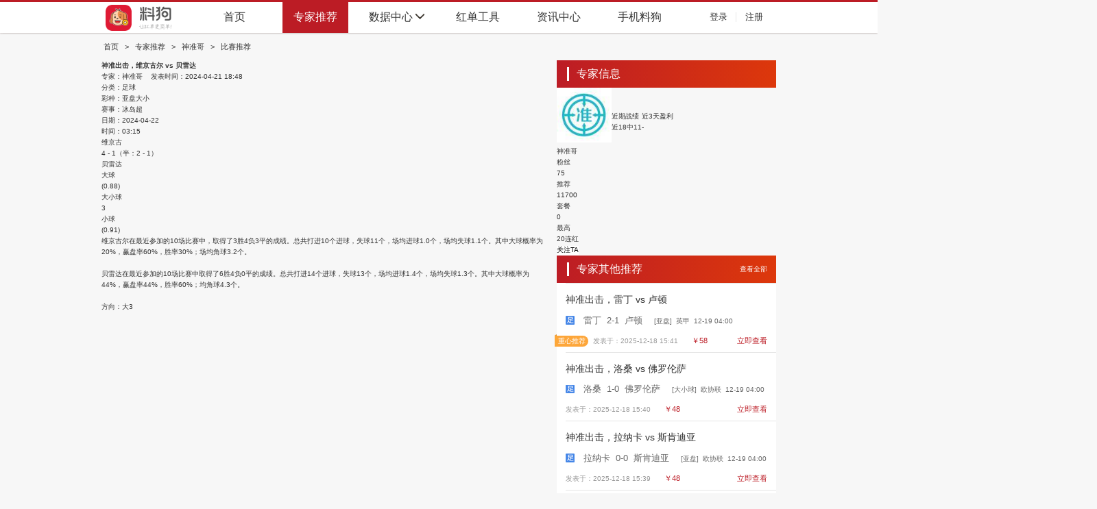

--- FILE ---
content_type: text/html; charset=UTF-8
request_url: https://vip.liaogou168.com/article_detail/20240421/493913.html
body_size: 4429
content:
<!DOCTYPE html>
<html>
<head>
    <meta charset="UTF-8">
    <title>神准出击，维京古尔 vs 贝雷达</title>
    <meta name="Keywords" content="神准哥,维京古,贝雷达,冰岛超">
    <meta name="Description" content="料狗专家【神准哥】，《神准出击，维京古尔 vs 贝雷达》。彩种：亚盘大小；赛事：冰岛超；日期：2024-04-22；时间：03:15；维京古vs贝雷达。">
    <meta http-equiv="X-UA-Compatible" content="edge" />
    <meta name="renderer" content="webkit|ie-stand|ie-comp">
    <meta name="baidu-site-verification" content="nEdUlBWvbw">
    <link rel="stylesheet" type="text/css" href="//static.liaogou168.com/css/jquery-ui.css">
    <link rel="stylesheet" type="text/css" href="//static.liaogou168.com/css/style.css">
        <link rel="stylesheet" type="text/css" href="//static.liaogou168.com/css/remList.css">
    <link rel="stylesheet" type="text/css" href="//static.liaogou168.com/css/recommend.css">
    <!--[if lte IE 8]>
    <link rel="stylesheet" type="text/css" href="//static.liaogou168.com/css/ie.css">
        <link rel="stylesheet" type="text/css" href="//static.liaogou168.com/css/ie/recommend.css">
    <![endif]-->
    <!--[if IE 9]>
    <style type="text/css">
        @media  screen and (max-width: 1400px){
            html{overflow-y: scroll; overflow-x: hidden;}
            body{overflow: hidden;}
            #Navigation > .inner,#Bottom > .inner, #Content > .inner, #Content.inner{-ms-transform: scale(0.8); -ms-transform-origin: center top;}
            #Path, .pop > *{-ms-transform: scale(0.8); -ms-transform-origin: center;}
            #Navigation, #Navigation > .inner{height: 44px;}
            #Bottom{position: relative;}
            #LeftFlagAD{margin-left: -575px;-ms-transform: scale(0.8); -ms-transform-origin: right top;}
            #RightFlagAD{margin-right: -575px;-ms-transform: scale(0.8); -ms-transform-origin: left top;}
        }
    </style>
        <![endif]-->
    <meta http-equiv="X-UA-Compatible" content="edge" />
    <meta name="renderer" content="webkit|ie-stand|ie-comp">
    <meta name="baidu-site-verification" content="nEdUlBWvbw">
    <link rel="Shortcut Icon" data-ng-href=//static.liaogou168.com/img/ico.ico href=//static.liaogou168.com/img/ico.ico>
</head>
<body>
    <div id="Navigation">
    <div class="inner">
        <a class="home" href="/"></a>
        <div class="user">
                                        
                <a onclick="showLogin()">登录</a><a href=https://vip.liaogou168.com/register>注册</a>
                    </div>
        <div class="tab">
            <a href="/index.html">首页</a>
            <a href="/recommends.html">专家推荐</a>
            <span href="/match/immediate.html">
                <a href="/match/immediate.html">数据中心<i></i></a>
                <ul>
                    <a href="/match/immediate.html">足球比分</a>
                    <a href="/basket/immediate.html">篮球比分</a>
                </ul>
            </span>
            <a href="/tool.html">红单工具</a>
            <a href="/news/index.html">资讯中心</a>
            <a href="/download.html">手机料狗</a>
        </div>
    </div>
</div>        <div id="Path">
                                                <a href="/">首页</a>
                                        &nbsp;&nbsp;>&nbsp;&nbsp;
                                                            <a href="/recommends.html">专家推荐</a>
                                        &nbsp;&nbsp;>&nbsp;&nbsp;
                                                            <a href="/merchant/detail/10095">神准哥</a>
                                        &nbsp;&nbsp;>&nbsp;&nbsp;
                                                            比赛推荐
                                    </div>
        
    <div id="Content" class="inner">
        <div class="right_part">
            <div id="Talent" class="default">
    <div class="title">
        <p>专家信息</p>
    </div>
    <table>
        <tr>
            <td></td>
            <td><a href="/merchant/detail/10095"><img src="https://img.liaogou168.com/images/lg_5c8351b8670bf.jpg/100px"><p class="name" type="football">神准哥</p></a></td>
                            <td><p class="ti">近期战绩</p><p class="con">近18中11</p></td>
                                        <td><p class="ti">近3天盈利</p><p class="con">-</p></td>
                    </tr>
    </table>
    <ul>
        <li><p class="tit">粉丝</p><p class="con">75</p></li>
        <li><p class="tit">推荐</p><p class="con">11700</p></li>
        <li><p class="tit">套餐</p><p class="con">0</li>
        <li><p class="tit">最高</p><p class="con">20连红</p></li>
    </ul>
    <button onclick="showLogin()" class="att">关注TA</button>
</div><a target="_blank" href="/my/qa.html" class="banner">
    <img src="//static.liaogou168.com/img/image_contact_new.png">
</a>        </div>
        <div class="left_part">
            <div id="Recommend"  result="win" >
                <div class="title">
                    <h2>
                                                神准出击，维京古尔 vs 贝雷达</h2>
                                        <p>专家：神准哥&nbsp;&nbsp;&nbsp;&nbsp;发表时间：2024-04-21 18:48</p>
                </div>
                <div class="push">
                    <div class="info">
                        <p>分类：足球</p>
                        <p>彩种：亚盘大小</p>
                                                <p>赛事：冰岛超</p>
                        <p>日期：2024-04-22</p>
                                                    <p>时间：03:15</p>
                                            </div>
                                            <div class="match">
                            <a class="team" target="_blank" href="/match_detail/20240422/2105004.html">
                                                                    <p class="host">维京古</p>
                                                                            <p class="score half">4 - 1<span>（半：2 - 1）</span></p>
                                                                        <p class="away">贝雷达</p>
                                                            </a>
                        <div class="rec">
        
            <label  value="1"   class="on"  for="rec_Win">
            <p>大球</p>
            <p class="profit">(0.88)</p>
        </label>
        <label   class="odd"  for="rec_Draw">
            <p>大小球</p>
                            <p class="profit">3</p>
                    </label>
        <label   for="rec_Lose">
            <p>小球</p>
            <p class="profit">(0.91)</p>
        </label>
        
    </div>                        <!--<div class="rec">
                                 
                                <input type="checkbox" name="rec" id="rec_Win"
                                        value="1"                          checked  disabled
                                >
                                <label for="rec_Win">
                                    <p>大球</p>
                                    <p class="profit">(0.88)</p>
                                </label>
                                <input type="checkbox" name="rec" id="rec_Draw" disabled>
                                <label for="rec_Draw" class="odd">
                                    <p>大小球</p>
                                                                <p class="profit">3</p>
                                                                    </label>
                                <input type="checkbox" name="rec" id="rec_Lose"
                                        value="0"                          disabled
                                >
                                <label for="rec_Lose">
                                    <p>小球</p>
                                    <p class="profit">(0.91)</p>
                                </label>
                                                                </div>-->
                        </div>
                                    </div>
                                    <div class="reason">
                        <p class="content">
                            维京古尔在最近参加的10场比赛中，取得了3胜4负3平的成绩。总共打进10个进球，失球11个，场均进球1.0个，场均失球1.1个。其中大球概率为20%，赢盘率60%，胜率30%；场均角球3.2个。<br/><br/>贝雷达在最近参加的10场比赛中取得了6胜4负0平的成绩。总共打进14个进球，失球13个，场均进球1.4个，场均失球1.3个。其中大球概率为44%，赢盘率44%，胜率60%；均角球4.3个。<br/><br/>方向：大3
                        </p>
                    </div>
                            </div>
            
            <div id="Same_Articles">
                                                                </div>
        </div>
        <div class="clear"></div>
    </div>
<div class="clear"></div>
<div id="Bottom">
    <div class="inner">


        
        <p class="company">广州广兰信息科技有限公司&nbsp;&nbsp;&nbsp;&nbsp;&nbsp;&nbsp;&nbsp;&nbsp;Copyright©2021&nbsp;liaogou168.com&nbsp;All&nbsp;Rights&nbsp;Reserved.</p>
        <div style="margin-right: -135px;text-align: center;">
            <a target="_blank" href="http://www.beian.gov.cn/portal/registerSystemInfo?recordcode=44010602009084" style="display:inline-block;text-decoration:none;height:20px;line-height:20px;"><img src="//static.liaogou168.com/img/gov.png" style="float:left;"/><p style="float:left;height:20px;line-height:20px;margin: 0px 0px 0px 5px; color:#939393;">粤公网安备 44010602009084号</p ></a >
        </div>
    </div>
</div>
<div class="pop" id="Login" style="display: none;">
    <form class="inbox" id="login_form" method="post" action="https://shop.liaogou168.com/cms/auth/login">
        <div class="title"><span>登录</span></div>
        <button type="button" class="close" onclick="document.getElementById('Login').style.display='none';"></button>
        <img class="logo" src="//static.liaogou168.com/img/icon_face.png">
        
        <input type="number" name="phone" placeholder="请输入您的手机号码">
        <input type="password" name="password" placeholder="请输入密码">
        <p class="forget"><a href="https://vip.liaogou168.com/forget">忘记密码</a></p>
        <button onclick="verifyForm(this);" class="login">立即登录</button>
        <a href="https://vip.liaogou168.com/register" class="registration">立即注册</a>
        <a href='https://open.weixin.qq.com/connect/qrconnect?appid=wx765f7c75348ae0e2&redirect_uri=https://shop.liaogou168.com/cms/auth/wxlogin&response_type=code&scope=snsapi_login#wechat_redirect'>
            <button class="wx" type="button">
                <img src="//static.liaogou168.com/img/icon_pay_wx.png">
                <p>微信登录</p>
            </button>
        </a>
    </form>
</div>
</body>
<script type="text/javascript" src="//static.liaogou168.com/js/pc/jquery.js"></script>
<script type="text/javascript" src="//static.liaogou168.com/js/pc/public.js"></script>
<script type="text/javascript" src="//static.liaogou168.com/js/pc/selectivizr.js"></script>

<!--[if lte IE 8]>
<script type="text/javascript" src="//static.liaogou168.com/js/pc/jquery_191.js"></script>
<script type="text/javascript">
    function LabelOnChnge (obj) {
        var Target = document.getElementById(obj.getAttribute('for'))
        setTimeout(function(){
            if(document.all){
                Target.fireEvent('onchange');
            }else{
                var evt = document.createEvent('HTMLEvents');
                evt.initEvent('change',true,true);
                Target.dispatchEvent(evt);
            }
        },1)
    }
    var Label = document.getElementsByTagName('label');
    for (var i = 0; i < Label.length; i++) {
        if (Label[i].getAttribute('for')) {
            Label[i].onclick = function () {
                LabelOnChnge(this);
            }
        }
    }
</script>
<![endif]-->
<script type="text/javascript" src="//static.liaogou168.com/js/sha1.js"></script>
<script type="text/javascript">
    (function () {
        var hm = document.createElement("script");
        hm.src = "https://hm.baidu.com/hm.js?5ff7263c5ad1c0d0a9c2cb7f5aeae0fe";
        var s = document.getElementsByTagName("script")[0];
        s.parentNode.insertBefore(hm, s);

        var bp = document.createElement('script');
        var curProtocol = window.location.protocol.split(':')[0];
        if (curProtocol === 'https') {
//            bp.src = 'https://zz.bdstatic.com/linksubmit/push.js';
        }
        else {
            bp.src = 'http://push.zhanzhang.baidu.com/push.js';
        }
        var s = document.getElementsByTagName("script")[0];
        s.parentNode.insertBefore(bp, s);
    })();

    function setCurr(index) {
        var dd = $('.tab');
        if (dd.length > 0 && dd[0].childElementCount > 0) {
            dd[0].children[index].className = "on";
        }
    }
    function logout() {
        if (confirm('是否确认退出登录？')) {
            location.href = '/auth/logout?target=https://vip.liaogou168.com';
        }
    }
    function showLogin() {
        $('#Login')[0].style.display = 'block';
    }

    function updateUserInfo() {
        $.ajax({
            url: '/userInfo',
            success:function (html) {
                if (html)
                    $($('div#Navigation div.user')[0]).html(html);
            }
        });
    }

    updateUserInfo();

    function changeButton(Obj) {
        var name = Obj.getAttribute('name');
        var buttons = $('button[name='+name+']');

        for (var i = 0; i < buttons.length; i++) {
            if (buttons[i] == Obj) {
                if (Obj.className.indexOf('on') == -1) {
                    if (buttons[i].className.length > 0) {
                        buttons[i].className += " on";
                    } else {
                        buttons[i].className = "on";
                    }
                }
            } else {
                var className = buttons[i].className.replace('on', '');
                className = className.replace(' ', '');
                if (className.length > 0) {
                    buttons[i].className = className;
                } else {
                    buttons[i].className = "";
                }
            }
        }
    }
    function verifyForm() {
        var form = $('#login_form')[0];
        if ($.trim(form.phone.value) === '' || $.trim(form.password.value) === '') {
            alert('手机号码或者密码不能为空');
            return false;
        }
        form.password.value = hex_sha1(form.password.value);
        form.submit();
    }
</script>
    <script type="text/javascript" src="//static.liaogou168.com/js/pc/pay.js"></script>
    <script type="text/javascript">
        setCurr(1);

        var lqb_code = GetQueryString('code');
        if (lqb_code.length > 0){
            setCookie('invitation_code',lqb_code);
        }

        function updateRight() {
            $.ajax({
                url:'https://vip.liaogou168.com/article/detail_right/493913',
                success:function (html) {
                    $($('div.right_part')[0]).html(html);
                }
            })
        }

        function updateButtom() {
            $.ajax({
                url:'https://vip.liaogou168.com/article/detail_buttom/493913',
                success:function (html) {
                    $($('div#Same_Articles')[0]).html(html);
                }
            })
        }

        updateButtom();
        updateRight();
    </script>
</body>
</html>

--- FILE ---
content_type: text/html; charset=UTF-8
request_url: https://vip.liaogou168.com/article/detail_right/493913
body_size: 1930
content:
<div id="Talent" class="default">
    <div class="title">
        <p>专家信息</p>
    </div>
    <table>
        <tr>
            <td></td>
            <td><a href="/merchant/detail/10095"><img src="https://img.liaogou168.com/images/lg_5c8351b8670bf.jpg/100px"><p class="name" type="football">神准哥</p></a></td>
                            <td><p class="ti">近期战绩</p><p class="con">近18中11</p></td>
                                        <td><p class="ti">近3天盈利</p><p class="con">-</p></td>
                    </tr>
    </table>
    <ul>
        <li><p class="tit">粉丝</p><p class="con">75</p></li>
        <li><p class="tit">推荐</p><p class="con">11700</p></li>
        <li><p class="tit">套餐</p><p class="con">0</li>
        <li><p class="tit">最高</p><p class="con">20连红</p></li>
    </ul>
    <button onclick="showLogin()" class="att">关注TA</button>
</div>    <div id="Match" class="default">
        <div class="title">
            <p>专家其他推荐</p>
            <a href="https://vip.liaogou168.com/merchant/detail/10095">查看全部</a>
        </div>
        <ul class="remlist">
                            <li class="remEv" type="football">
            <p class="tag surety">重心推荐</p>
        <p class="text"><a href="/article_detail/20251218/595268.html">神准出击，雷丁 vs 卢顿</a></p>
    <p class="match"><a href="/article_detail/20251218/595268.html">
                            雷丁&nbsp;&nbsp;2-1&nbsp;&nbsp;卢顿
                        <span>[亚盘]&nbsp;&nbsp;英甲&nbsp;&nbsp;12-19 04:00</span></a></p>
    <p class="time">发表于：2025-12-18 15:41<span class="price">￥58</span><a href="/article_detail/20251218/595268.html">立即查看</a></p>
</li>                            <li class="remEv" type="football">
        <p class="text"><a href="/article_detail/20251218/595267.html">神准出击，洛桑 vs 佛罗伦萨</a></p>
    <p class="match"><a href="/article_detail/20251218/595267.html">
                            洛桑&nbsp;&nbsp;1-0&nbsp;&nbsp;佛罗伦萨
                        <span>[大小球]&nbsp;&nbsp;欧协联&nbsp;&nbsp;12-19 04:00</span></a></p>
    <p class="time">发表于：2025-12-18 15:40<span class="price">￥48</span><a href="/article_detail/20251218/595267.html">立即查看</a></p>
</li>                            <li class="remEv" type="football">
        <p class="text"><a href="/article_detail/20251218/595266.html">神准出击，拉纳卡 vs 斯肯迪亚</a></p>
    <p class="match"><a href="/article_detail/20251218/595266.html">
                            拉纳卡&nbsp;&nbsp;0-0&nbsp;&nbsp;斯肯迪亚
                        <span>[亚盘]&nbsp;&nbsp;欧协联&nbsp;&nbsp;12-19 04:00</span></a></p>
    <p class="time">发表于：2025-12-18 15:39<span class="price">￥48</span><a href="/article_detail/20251218/595266.html">立即查看</a></p>
</li>                            <li class="remEv" type="football">
        <p class="text"><a href="/article_detail/20251218/595265.html">神准出击，布拉迪斯 vs 赫根</a></p>
    <p class="match"><a href="/article_detail/20251218/595265.html">
                            布拉迪斯&nbsp;&nbsp;0-0&nbsp;&nbsp;赫根
                        <span>[亚盘]&nbsp;&nbsp;欧协联&nbsp;&nbsp;12-19 04:00</span></a></p>
    <p class="time">发表于：2025-12-18 15:38<span class="price">￥48</span><a href="/article_detail/20251218/595265.html">立即查看</a></p>
</li>                            <li class="remEv" type="football">
        <p class="text"><a href="/article_detail/20251218/595264.html">神准出击，兹林尼 vs 维快速</a></p>
    <p class="match"><a href="/article_detail/20251218/595264.html">
                            兹林尼&nbsp;&nbsp;0-1&nbsp;&nbsp;维快速
                        <span>[大小球]&nbsp;&nbsp;欧协联&nbsp;&nbsp;12-19 04:00</span></a></p>
    <p class="time">发表于：2025-12-18 15:37<span class="price">￥48</span><a href="/article_detail/20251218/595264.html">立即查看</a></p>
</li>                            <li class="remEv" type="football">
        <p class="text"><a href="/article_detail/20251218/595263.html">神准出击，华沙军团 vs 红色小鬼</a></p>
    <p class="match"><a href="/article_detail/20251218/595263.html">
                            华沙军团&nbsp;&nbsp;2-0&nbsp;&nbsp;红色小鬼
                        <span>[大小球]&nbsp;&nbsp;欧协联&nbsp;&nbsp;12-19 04:00</span></a></p>
    <p class="time">发表于：2025-12-18 15:36<span class="price">￥48</span><a href="/article_detail/20251218/595263.html">立即查看</a></p>
</li>                            <li class="remEv" type="football">
        <p class="text"><a href="/article_detail/20251218/595262.html">神准出击，布斯巴达 vs 阿伯丁</a></p>
    <p class="match"><a href="/article_detail/20251218/595262.html">
                            布斯巴达&nbsp;&nbsp;2-0&nbsp;&nbsp;阿伯丁
                        <span>[大小球]&nbsp;&nbsp;欧协联&nbsp;&nbsp;12-19 04:00</span></a></p>
    <p class="time">发表于：2025-12-18 15:35<span class="price">￥48</span><a href="/article_detail/20251218/595262.html">立即查看</a></p>
</li>                            <li class="remEv" type="football">
            <p class="tag surety">重心推荐</p>
        <p class="text"><a href="/article_detail/20251118/590634.html">神准出击，加拿大 vs 委内瑞拉</a></p>
    <p class="match"><a href="/article_detail/20251118/590634.html">
                            加拿大&nbsp;&nbsp;VS&nbsp;&nbsp;委内瑞拉
                        <span>[亚盘]&nbsp;&nbsp;国际友谊&nbsp;&nbsp;11-18 20:00</span></a></p>
    <p class="time">发表于：2025-11-18 16:45<span class="price">￥58</span><a href="/article_detail/20251118/590634.html">立即查看</a></p>
</li>                    </ul>
    </div>
<a target="_blank" href="/my/qa.html" class="banner">
    <img src="//static.liaogou168.com/img/image_contact_new.png">
</a>

--- FILE ---
content_type: text/css
request_url: https://static.liaogou168.com/css/style.css
body_size: 5801
content:
@charset "utf-8";
/* CSS Document */
html, body, div, span, applet, object, iframe, h1, h2, h3, h4, h5, h6, p, blockquote, pre, a, abbr, acronym, address, big, cite, code, del, dfn, em, font, img, ins, kbd, q, s, samp, small, strike, strong, sub, sup, tt, var, dl, dt, dd, ol, ul, li, fieldset, form, label, legend, table, caption, tbody, tfoot, thead, tr, th, td ,button { margin: 0; padding: 0; border: 0; outline: 0; font-style: inherit; font-size: 100%; font-family: inherit; }
:focus { outline: 0; }
table { border-collapse: separate; border-spacing: 0; overflow: auto; table-layout: fixed;}
caption, th, td { font-weight: normal;}
a img, iframe { border: none; padding: 0px;}
ol, ul { list-style: none; }
input, textarea, select, button { font-size: 100%; box-shadow:none; margin: 0; padding: 0; line-height: normal;}
input:focus, textarea:focus{ border-color: rgba(222,32,55,0.5) !important;}
select { margin: 0; appearance:none; -moz-appearance:none; -webkit-appearance:none;}
select::-ms-expand { display: none; }
div{max-height: 999999px;}
ol { margin-left:2em; }
em{ font-style:normal; }
a{text-decoration:none; -webkit-tap-highlight-color: rgba(255,255,255,0);}
a,a:link,a:visited,a:active{ color: inherit; cursor: pointer; -webkit-tap-highlight-color:rgba(0,0,0,0);}
a:hover{color: #bc1c25 !important;}
button{ text-align: center; border: 0px; background: #fff; cursor: pointer; -webkit-tap-highlight-color:rgba(0,0,0,0);}
input:-webkit-autofill { background-color: none; } 
input::-webkit-outer-spin-button,input::-webkit-inner-spin-button{ -webkit-appearance: none !important; margin: 0; }
input[type="number"]{-moz-appearance:textfield;}
label{cursor: pointer;}

/*body高度适配*/
body{ background: #f7f7f7; color: #333; font-weight: normal;
	  font: 12px/20px 'PingFang','PingFangSC-Regular','苹方',Tahoma, Helvetica, Arial,'微软雅黑',sans-serif;
	  -webkit-text-size-adjust: none;}

/*基础样式*/
.hidden{visibility: hidden;}
.clear{clear: both;}

.inner{
	width: 1230px;
	margin: 0 auto;
}

.left_part{
	width: 810px;
}
.right_part{
	width: 400px;
	margin-left: 20px;
	float: right;
}

.default{
	position: relative;
}
.default .title{
	height: 40px;
	border-bottom: 2px solid #0a55a7;
	background: #f7f7f7;
	position: relative;
}
.right_part .default .title{
	height: 50px;
	border-bottom: none;
	background: #bc1c25;
	background-image: linear-gradient(-85deg, #dd380b 0%, #bc1c25 100%);
}
.default .title p{
	height: 40px;
	font-size: 20px; line-height: 40px; text-align: center; color: #bc1c25;
	position: relative;
	float: left;
}
.right_part .default .title p{
	height: 50px;
	padding-left: 36px;
	line-height: 50px; color: #fff;
}
.default .title p:before{
	height: 4px;
	background: #bc1c25;
	position: absolute; bottom: -2px; left: 0; right: 0;
	content: '';
}
.right_part .default .title p:before{
	height: 26px; width: 4px;
	margin-bottom: -13px;
	background: #fff;
	position: absolute; bottom: 50%; left: 19px;
	content: '';
}
.default .title a{
	margin-right: 16px;
	font-size: 12px; line-height: 34px; color: #999;
	float: right;
}
.right_part .default .title a{
	line-height: 50px;
	color: #fff;
}
.right_part .default .title a:hover{
	color: #fff !important;
}

/*无内容*/
.noList{
	padding: 160px 0 40px;
	background: url(../img/bg_nolist.png) no-repeat center 40px #fff !important; background-size: 120px !important;
	font-size: 16px; line-height: 24px; text-align: center; color: #999;
	display: none;
}
.noList:first-child,
.title + .noList{
	display: block;
}

/*顶部导航栏*/
#Navigation{
	/*height: 70px;*/
	/*border-bottom: 1px solid #e6e6e6;*/ border-top: 4px solid #bc1c25;
	background: #fff;
	box-shadow: 0px 3px 2px 0px rgba(41, 14, 4, 0.16);
	position: relative; z-index: 10;
}
#Navigation .inner{
	height: 56px; width: 1040px;
	padding-left: 175px;
	position: relative;
}
#Navigation .tab > a,
#Navigation .tab > span,
#Navigation .tab > span a{
	height: 56px; width: 120px;
	font-size: 20px; line-height: 56px; text-align: center; color: #333;
	position: relative; z-index: 10;
	display: inline-block;
}
#Navigation .tab > a ~ a,
#Navigation .tab > a ~ span{
	margin-left: 24px;
}
#Navigation .tab a.on,
#Navigation .tab span.on,
#Navigation .tab span.on > a,
#Navigation .tab a:hover{
	background: #bc1c25;
	color: #fff !important;
}
#Navigation .tab i{
	width: 16px; height: 16px;
	margin-left: 6px;
	background: url(../img/icon_nav_down_black.png) no-repeat center; background-size: 16px;
	display: inline-block;
}
#Navigation .tab span.on i,
#Navigation .tab span a:hover i{
	background: url(../img/icon_nav_down_white.png) no-repeat center; background-size: 16px;
}
#Navigation .tab ul{
	width: 140px;
	background: rgba(255,255,255,0);
	padding-top: 16px; margin-left: -70px;
	position: absolute; top: 56px; left: 50%;
	display: none;
}
#Navigation .tab ul:before{
	width: 20px; height: 20px;
	margin-left: -12px;
	border: 1px solid #e6e6e6;
	background: #fff;
	position: absolute; top: 12px; left: 50%;
	transform: rotate(45deg); -ms-transform: rotate(45deg); -webkit-transform: rotate(45deg); -o-transform: rotate(45deg); -moz-transform: rotate(45deg);
	content: '';
}
#Navigation .tab span:hover ul{
	display: block;
}
#Navigation .tab ul a{
	height: 40px; width: 140px;
	background: #fff;
	border-left: 1px solid #e6e6e6; border-right: 1px solid #e6e6e6;
	font-size: 16px; line-height: 40px; text-align: center;
	display: block;
}
#Navigation .tab ul a + a{
	border-top: 1px solid #e6e6e6;
}
#Navigation .tab ul a:first-child{
	border-radius: 8px 8px 0 0; border-top: 1px solid #e6e6e6;
}
#Navigation .tab ul a:last-child{
	border-radius: 0 0 8px 8px; border-bottom: 1px solid #e6e6e6;
}
#Navigation a.home{
	width: 140px; height: 56px;
	background: url(../img/icon_logo.png) no-repeat left center; background-size: 120px;
	position: absolute; top: 0; left: 0;
}
#Navigation .user{
	height: 18px; min-width: 150px;
	padding: 19px 0;
	font-size: 16px; line-height: 18px; text-align: right;
	position: absolute; right: 0; top: 0;
}
#Navigation .user a{
	padding: 0 16px;
	display: inline-block;
}
#Navigation .user a + a{
	border-left: 1px solid #e6e6e6;
}
#Navigation .user a[href*=registration]{
	color: #bc1c25;
}
#Navigation .user > a[href*=my]{
	padding-right: 20px; margin: -19px 0;
	background: url(../img/icon_qa_open.png) no-repeat right 5px center; background-size: 8px;
	line-height: 56px;
}
#Navigation .user div.my{
	width: 220px;
	padding: 10px 10px 44px 16px;
	border: 1px solid #e6e6e6; border-top: none;
	background: #fff;
	position: absolute; top: 56px; right: 0; z-index: 10;
	display: none;
}
#Navigation .user a[href*=my]:hover + div.my,
#Navigation .user div.my:hover{
	display: block;
}
#Navigation .user div.my .face{
	padding-left: 0;
	float: left;
}
#Navigation .user div.my .face img{
	width: 60px; height: 60px;
	border-radius: 50%;
}
#Navigation .user div.my p{
	font-size: 13px; line-height: 26px; text-align: left; color: #666;
}
#Navigation .user div.my p.money{
	padding-top: 4px;
}
#Navigation .user div.my p b{
	padding-right: 2px;
	color: #bc1c25;
}
#Navigation .user div.my button{
	width: 110px; height: 20px;
	background: #fff;
	font-size: 12px; color: #666;
	position: absolute; bottom: 8px;
}
#Navigation .user div.my button:hover{
	color: #bc1c25;
}
#Navigation .user div.my button.gomy{
	left: 10px;
}
#Navigation .user div.my button.logout{
	border-left: 1px solid #e6e6e6;
	right: 10px;
}

/*路径*/
#Path{
	height: 18px; width: 1226px;
	padding: 16px 0 0 4px; margin: 0 auto;
	font-size: 14px; line-height: 18px;
}

/*底部*/
#Bottom{
	/*height: 212px;*/
	background: url(../img/image_bg_footPage.jpg) no-repeat center top #373838; background-size: cover;
	position: relative; z-index: 1;
}
#Bottom .inner{
	width: 610px;
	margin: 0 auto; padding: 30px 135px 0 25px;
	position: relative; z-index: 1;
}
#Bottom a.down{
	margin-bottom: 20px;
	font-size: 14px; line-height: 20px; color: #b3b3b3 !important;
	display: block;
}
#Bottom .friendship{
	padding-bottom: 22px;
	font-size: 14px; line-height: 20px; color: #7f7f80;	
}
#Bottom .friendship table{
	margin: 14px 0 0 30px;
}
#Bottom .friendship table td{
	height: 30px;
	padding: 0 36px;
	border-left: 1px solid #434343;
}
#Bottom .friendship table td:first-child{
	border-left: none;
}
#Bottom .friendship a{
	height: 20px;
	font-size: 14px; line-height: 20px; color: #7f7f80 !important;
	display: block;
	overflow: hidden;
}
#Bottom .statement{
	padding-bottom: 20px;
	font-size: 12px; line-height: 16px; color: #7f7f80;
}
#Bottom .company{
	padding: 16px 0; margin-right: -135px;
	border-top: 1px solid #4d4c4c;
	font-size: 12px; line-height: 20px; text-align: center; color: #7f7f80;
}
#Bottom .company a{
	padding-left: 36px;
	background: url(../img/icon_bottom_phone.png) no-repeat 12px center; background-size: 10px;
	color: #b2b2b2;
}
#Bottom .company a:hover{
	color: #b2b2b2 !important;	
}
#Bottom .qr{
	width: 115px;
	font-size: 12px; line-height: 40px; text-align: center; color: #7f7f80;
	position: absolute; top: 56px; right: 0;
}
#Bottom .qr img{
	width: 115px; height: 115px;
}


/*内容区域*/
#Content{
	min-height: 700px;
	padding: 16px 0;
}

/*翻页*/
#Page{
	height: 34px;
	padding: 12px 0 40px;
	text-align: center;
	overflow: hidden;
}
#Page a{
	height: 32px; width: 32px;
	border: 1px solid #e6e6e6; border-radius: 4px;
	background: #fff;
	font-size: 14px; line-height: 32px; text-align: center; color: #5c5c6a;
	display: inline-block;
}
#Page a + a{
	margin-left: 16px;
}
#Page a.up, #Page a.down{
	width: 72px;
}
#Page a.on, #Page a:hover{
	border-color: #bc1c25;
	background: #bc1c25;
	color: #fff !important;
}




/*状态遮罩 z-index在600*/
#Alert{
	background: rgba(0,0,0,0.1);
	text-align: center;
	position: fixed; top: 0; left: 0; right: 0; bottom: 0; z-index: 600;
}
#Alert[status=error]{
	background: rgba(0,0,0,0);
}
#Alert .inBox{
	background: #fff;
	position: absolute; top: 0; left: 0; right: 0; bottom: 0;
}
#Alert > .loading, #Alert > .success{
	width: 220px; height: 36px;
	padding: 114px 20px 26px; margin: -88px 0 0 -130px;
	border-radius: 4px;
	background: #fff;
	font-size: 18px; line-height: 36px; text-align: center; color: #2B3D45;
	position: absolute; top: 50%; left: 50%;
	visibility: hidden;
	opacity: 0; filter:Alpha(opacity=0);
	-ms-transform: scale(1.1); -webkit-transform: scale(1.1); -o-transform: scale(1.1); -moz-transform: scale(1.1); transform: scale(1.1);
	-moz-transition: all 0.3s; -webkit-transition: all 0.3s; -o-transition: all 0.3s; transition: all 0.3s;
}
#Alert > .error{
	max-width: 400px; min-width: 100px;
	padding: 18px 30px; margin: 30% auto 0;
	background: rgba(0,0,0,0.8);
	border-radius: 4px;
	font-size: 18px; line-height: 32px; text-align: center; color: #fff;
	visibility: hidden;
	opacity: 0; filter:Alpha(opacity=0);
	display: inline-block;
	-ms-transform: scale(1.1); -webkit-transform: scale(1.1); -o-transform: scale(1.1); -moz-transform: scale(1.1); transform: scale(1.1);
	-moz-transition: all 0.3s; -webkit-transition: all 0.3s; -o-transition: all 0.3s; transition: all 0.3s;
}
#Alert.hidden > .loading, #Alert.hidden > .success, #Alert.hidden > .error{
	-ms-transform: scale(1.1) !important; -webkit-transform: scale(1.1) !important; -o-transform: scale(1.1) !important; -moz-transform: scale(1.1) !important; transform: scale(1.1) !important;
	opacity: 0 !important; filter:Alpha(opacity=0) !important;
}
#Alert > .loading:before, #Alert > .success:before{
	width: 64px; height: 64px;
	margin-left: -32px;
	position: absolute; top: 30px; left: 50%;
	content: '';
}
#Alert[status=loading] > .loading, #Alert[status=success] > .success, #Alert[status=error] > .error{
	visibility: inherit;
	opacity: 1; filter:Alpha(opacity=100);
	-ms-transform: scale(1); -webkit-transform: scale(1); -o-transform: scale(1); -moz-transform: scale(1); transform: scale(1);
}
#Alert > .loading:before{
	background: url(../img/icon_loading_ring.png) no-repeat center; background-size: 64px;
	-moz-animation: loading 0.5s linear infinite; -webkit-animation: loading 0.5s linear infinite; -o-animation: loading 0.5s linear infinite; animation: loading 0.5s linear infinite;
}
#Alert > .success:before{
	background: url(../img/icon_loading_draw.png) no-repeat center; background-size: 64px;
	-ms-transform: rotate(-45deg); -webkit-transform: rotate(-45deg); -o-transform: rotate(-45deg); -moz-transform: rotate(-45deg); transform: rotate(-45deg);
	-moz-transition: all 0.3s; -webkit-transition: all 0.3s; -o-transition: all 0.3s; transition: all 0.3s;
}
#Alert[status=success] > .success:before{
	-ms-transform: rotate(0deg); -webkit-transform: rotate(0deg); -o-transform: rotate(0deg); -moz-transform: rotate(0deg); transform: rotate(0deg);
}
@keyframes loading{
	from {-ms-transform: rotate(0deg); -webkit-transform: rotate(0deg); -o-transform: rotate(0deg); -moz-transform: rotate(0deg); transform: rotate(0deg);}
	to {-ms-transform: rotate(360deg); -webkit-transform: rotate(360deg); -o-transform: rotate(360deg); -moz-transform: rotate(360deg); transform: rotate(360deg);}
}

/*弹框*/
.pop{
	background: rgba(40,0,0,0.2);
	position: fixed; top: 0; left: 0; right: 0; bottom: 0; z-index: 400;
}
.pop button.close{
	width: 24px; height: 24px;
	border-radius: 50%;
	background: url(../img/icon_close_btn.png) no-repeat center #d8d8d8; background-size: 12px;
	position: absolute; top: 20px; right: 20px;
}

/*支付弹框*/
#Paybox .default{
	width: 480px; height: 680px;
	margin: -340px 0 0 -240px;
	border-radius: 20px;
	background: #fff;
	position: absolute; top: 50%; left: 50%;
	overflow: hidden;
}
#Paybox .title{
	padding: 16px 0 0 40px;
	background: #fff;
	border-bottom: none;
}
#Paybox .title p{
	font-size: 18px; color: #333;
}
#Paybox button.close{
	position: absolute; top: 20px; right: 20px;
}
#Paybox .info{
	text-align: center;
	position: relative;
}
#Paybox .info img{
	width: 80px; height: 80px;
	margin: 4px auto 10px;
	border-radius: 50%;
	display: block;
}
#Paybox .info p.name{
	font-size: 18px; line-height: 38px;
}
#Paybox .info p.talent{
	font-size: 14px; line-height: 30px; color: #999;
}
#Paybox .info p.talent span{
	padding: 0 4px;
	color: #bc1c25;
}
#Paybox p.warm{
	padding: 12px 60px 10px;
	border-bottom: 1px solid #e6e6e6;
	font-size: 12px; line-height: 18px; color: #999;
	position: relative;
}
#Paybox p.warm:before{
	height: 18px;
	position: absolute; left: 40px; top: 12px;
	content: '>';
}
#Paybox p.warm:after{
	height: 18px;
	position: absolute; right: 40px; top: 12px;
	content: '<';
}
#Paybox p.warm span{
	padding: 0 4px;
	color: #bc1c25;
}
#Paybox ul.payType{
	padding-left: 44px;
}
#Paybox ul.payType li{
	height: 90px;
	padding-left: 62px;
	border-bottom: 1px solid #e6e6e6;
	font-size: 14px; line-height: 90px;
	position: relative;
}
#Paybox ul.payType li.wallet{
	background: url(../img/icon_pay_wallet.png) no-repeat left center; background-size: 42px;
}
#Paybox ul.payType li.wx{
	background: url(../img/icon_pay_wx.png) no-repeat left center; background-size: 42px;
}
#Paybox ul.payType li.ali{
	background: url(../img/icon_pay_ali.png) no-repeat left center; background-size: 42px;
}
#Paybox ul.payType li span{
	padding: 0 4px;
	color: #999;
}
#Paybox ul.payType li button{
	width: 34px; height: 34px;
	margin-top: -17px;
	background: url(../img/icon_pay_choose.png) no-repeat center; background-size: 30px;
	position: absolute; top: 50%; right: 44px; z-index: 1;
}
#Paybox ul.payType li button.on{
	background: url(../img/icon_pay_choosed.png) no-repeat center; background-size: 30px;
}
#Paybox ul.payType li a.recharge{
	height: 30px; width: 70px;
    margin-top: -16px;
    border-radius: 4px; border: 1px solid #bc1c25;
    background: #fff;
    font-size: 14px; line-height: 30px; text-align: center; color: #bc1c25;
    position: absolute; top: 50%; right: 40px; z-index: 2;
}
#Paybox ul.payType li a.recharge:hover{
	background: #bc1c25;
	color: #fff !important;
}
#Paybox div.coupon{
	height: 50px;
	padding: 0 44px 20px;
	font-size: 14px; line-height: 50px;
	position: relative;
}
#Paybox div.coupon:before{
	color: #999;
	content: '推荐使用代金券：';
}
#Paybox div.coupon button{
	width: 22px; height: 22px;
	margin: 14px 0 0 16px;
	border-radius: 50%; border: 1px solid #e6e6e6;
	position: absolute;
}
#Paybox div.coupon button.on{
	background: url(../img/icon_pay_choosed.png) no-repeat center; background-size: 24px;
}
#Paybox div.coupon button.coupon{
	height: 20px; width: auto;
	margin-top: 15px;
	border: none; border-radius: 0;
	font-size: 14px; color: #999; text-decoration: underline;
	position: inherit;
	float: right;
}
#Paybox.coupon div.coupon button.coupon{
	color: #bc1c25;
}
#Paybox button.pay{
	height: 40px; width: 330px;
	margin-left: -165px;
	border-radius: 4px;
	background: #bc1c25;
	font-size: 16px; color: #fff;
	position: absolute; bottom: 30px; left: 50%;
}
#Paybox.coupon .default{
	margin-left: -435px; padding-right: 390px;
}
#Paybox.coupon .title{
	margin-right: -390px;
}

/*优惠券*/
#Paybox ul.couponList{
	width: 370px;
	padding: 20px 0 0;
	border-left: 1px solid #e6e6e6;
	position: absolute; top: 51px; right: 0; bottom: 90px;
	overflow-x: hidden; overflow-y: auto;
	display: none;
}
#Paybox.coupon ul.couponList{
	display: block;
}
#Paybox ul.couponList li{
	height: 86px;
	margin: 0 20px 20px; padding-left: 86px;
	position: relative;
}
#Paybox ul.couponList li:before{
	height: 6px;
	background: #fff;
	position: absolute; top: -6px; left: 0; right: 0; z-index: 3;
	content: '';
}
#Paybox ul.couponList li:after{
	height: 6px;
	background: #fff;
	position: absolute; bottom: -6px; left: 0; right: 0; z-index: 3;
	content: '';
}
#Paybox ul.couponList li .money{
	width: 86px;
	border-radius: 4px 0 0 4px;
	background: #F34D62;
	overflow: hidden;
	position: absolute; top: 0; bottom: 0; left: 0;
}
#Paybox ul.couponList li .money:before{
	height: 12px; width: 12px;
	border-radius: 50%;
	background: #fff;
	position: absolute; top: -6px; right: -6px; z-index: 2;
	content: '';
}
#Paybox ul.couponList li .money:after{
	height: 12px; width: 12px;
	border-radius: 50%;
	background: #fff;
	position: absolute; bottom: -6px; right: -6px; z-index: 2;
	content: '';
}
#Paybox ul.couponList li .money p.pay{
	height: 32px;
	padding: 16px 4px 5px 0;
	font-size: 32px; line-height: 32px; text-align: center; color: #fff; font-weight: bold;
}
#Paybox ul.couponList li .money p.pay:before{
	padding-right: 2px;
	content: '￥';
}
#Paybox ul.couponList li .money p.name{
	height: 16px;
	font-size: 12px; line-height: 16px; text-align: center; color: #fff;
}
#Paybox ul.couponList li .info{
	height: 100%;
	padding: 0;
	border-radius: 0 4px 4px 0; border: 1px solid #e6e6e6;
	background: url(../img/bg_coupon_football.png) no-repeat right top #fff; background-size: 80px;
	position: relative;
	box-sizing: border-box; -moz-box-sizing: border-box; -webkit-box-sizing: border-box; 
}
#Paybox ul.couponList li .info:before{
	height: 10px; width: 10px;
	border-radius: 50%; border: 1px solid #e6e6e6;
	background: #fff;
	position: absolute; top: -6px; left: -6px; z-index: 1;
	content: '';
}
#Paybox ul.couponList li .info:after{
	height: 10px; width: 10px;
	border-radius: 50%; border: 1px solid #e6e6e6;
	background: #fff;
	position: absolute; bottom: -6px; left: -6px; z-index: 1;
	content: '';
}
#Paybox ul.couponList li .info p.name{
	min-height: 20px;
	padding: 10px 49px 0 15px;
	font-size: 14px; line-height: 20px; text-align: left;
}
#Paybox ul.couponList li .info p.time{
	height: 16px;
	padding: 5px 0 0 15px;
	font-size: 12px; line-height: 16px; text-align: left; color: #999;
}
#Paybox ul.couponList input[type=radio]{
	width: 0; height: 0;
	opacity: 0; filter:Alpha(opacity=0);
	position: absolute;
}
#Paybox ul.couponList button{
	width: 50px; height: 50px;
	margin-top: -25px;
	background: url(../img/icon_pay_choose.png) no-repeat center; background-size: 20px;
	position: absolute; top: 50%; right: 0;
}
#Paybox ul.couponList button.on{
	background: url(../img/icon_pay_choosed.png) no-repeat center; background-size: 20px;
}

/*支付二维码*/
#Paycode{

}
#Paycode .default{
	width: 500px; height: 600px;
	margin: -300px 0 0 -250px;
	border-radius: 20px;
	background: #fff;
	position: absolute; top: 50%; left: 50%;
	overflow: hidden;
}
#Paycode .title{
	padding: 16px 0 0 40px;
	background: #fff;
	border-bottom: none;
}
#Paycode .title p{
	font-size: 18px; color: #333;
}
#Paycode button.close{
	position: absolute; top: 20px; right: 20px;
}
#Paycode div.code{
	padding: 30px 0 20px;
	font-size: 14px; line-height: 28px; text-align: center;
}
#Paycode div.code img{
	width: 300px; width: 300px;
}
#Paycode div.info{
	margin: 0 50px; padding-top: 10px;
	border-top: 1px solid #e6e6e6;
	text-align: center;
}
#Paycode div.info p.name{
	font-size: 24px; line-height: 50px; font-weight: bold;
}
#Paycode div.info p.cost{
	font-size: 30px; line-height: 40px; color: #bc1c25; font-weight: bold;
}
#Paycode div.info p.order{
	font-size: 14px; line-height: 40px; color: #999;	
}

/*登陆弹框*/
#Login{

}
#Login .inbox{
	width: 330px; height: 520px;
	margin: -270px 0 0 -240px; padding: 20px 75px 0;
	border-radius: 20px;
	background: #fff;
	text-align: center;
	position: absolute; top: 50%; left: 50%;
}
#Login .inbox .title{
	font-size: 18px; line-height: 28px; text-align: left;
}
#Login .inbox .title span{
	border-bottom: 4px solid #bc1c25;
	display: inline-block;
}
#Login .inbox img.logo{
	width: 75px; height: 75px;
	margin: 6px auto 35px;
	border-radius: 16px;
	display: block;
}
#Login .inbox input{
	height: 20px; width: 308px;
	padding: 10px; margin-bottom: 20px;
	border-radius: 4px; border: 1px solid #e6e6e6;
	background: #fafafa;
	font-size: 14px; line-height: 20px;
}
#Login .inbox input:hover,
#Login .inbox input:focus{
	background: #fff;
}
#Login .inbox p.forget{
	font-size: 12px; line-height: 20px; text-align: right; color: #808488;
}
#Login .inbox button.login{
	width: 100%; height: 40px;
	margin-top: 20px;
	border-radius: 4px;
	background: #bc1c25;
	font-size: 16px; color: #fff;
}
#Login .inbox a.registration{
	width: 328px; height: 38px;
	margin-top: 20px;
	border: 1px solid #bc1c25; border-radius: 4px;
	font-size: 16px; line-height: 38px; text-align: center; color: #bc1c25;
	display: block;
}
#Login .inbox a.registration:hover{
	background: #bc1c25;
	color: #fff !important;
}
#Login .inbox button.wx{
	width: 80px; height: 52px;
	margin: 30px auto 0;
	display: block;
}
#Login .inbox button.wx img{
	width: 30px; height: 30px;
	border-radius: 50%;
}
#Login .inbox button.wx p{
	padding-top: 10px;
	font-size: 12px; line-height: 12px; color: #808488;
}

/*验证码*/
#AttestCode{

}
#AttestCode .inbox{
	width: 300px;
	margin: -250px 0 0 -200px; padding: 40px 50px 0;
	background: #fff;
	text-align: center;
	position: absolute; top: 50%; left: 50%;
}
#AttestCode .inbox .close{
	width: 40px; height: 40px;
	background: url(../img/icon_close_btn.png) no-repeat center; background-size: 16px;
	position: absolute; right: 0; top: 0;
}
#AttestCode .inbox img{
	width: 200px;
	margin-bottom: 10px;
}
#AttestCode .inbox input{
	width: 90%; height: 40px;
	border: 1px solid #e6e6e6;
	font-size: 18px; line-height: 40px; text-align: center;
}
#AttestCode .inbox p{
	padding-bottom: 16px;
	font-size: 14px; line-height: 24px; color: #999;
}
#AttestCode .inbox button.send{
	height: 44px; width: 90%;
    margin: 40px auto;
    border-radius: 4px;
    background: #bc1c25;
    font-size: 18px; text-align: center; color: #fff;
    display: block;
}

/*广告*/
/*左右旗帜广告*/
.flagAD{
	width: 70px;
	padding-top: 96px;
	position: fixed; top: 0; z-index: 3;
}
@media screen and (max-width: 1124px) {
	.flagAD{
		display: none;
	}
}
#LeftFlagAD{
	margin-left: -700px;
	left: 50%;
}
#RightFlagAD{
	margin-right: -700px;
	right: 50%;
}
.flagAD a{
	width: 100%;
	margin-bottom: 10px;
	display: block;
}
.flagAD img{
	width: 100%;
}
/*通栏广告（包括左，右，顶满三种）*/
.bannerAD{
	width: 100%;
	display: block;
}
.left_part > .bannerAD,
.right_part > .bannerAD,
.inner > .bannerAD{
	margin-bottom: 20px;
}
.bannerAD p{
	background: #faeff0;
	font-size: 14px; line-height: 32px;
}
.bannerAD img{
	width: 100%;
}


@media screen and (max-width: 1400px){ 
	html{
		/*transform: scale(1,0.8); transform-origin: center top;*/
		/*-ms-transform: scale(1,0.8); -ms-transform-origin: center top;*/		/* IE 9 */
		/*-webkit-transform: scale(1,0.8); -webkit-transform-origin: center top;*/	/* Safari and Chrome */
		/*-o-transform: scale(1,0.8); -o-transform-origin: center top;*/		/* Opera */
		-moz-transform: scale(1,0.8); -moz-transform-origin: center top;		/* Firefox */
		zoom: 0.8;
	}
	body > *,#Navigation .inner,#Bottom .inner,#Content > .inner,#Content.inner,.pop > *{
		/*transform: scale(0.8,1); transform-origin: center top;*/
		/*-ms-transform: scale(0.8,1); -ms-transform-origin: center top;*/		/* IE 9 */
		/*-webkit-transform: scale(0.8,1); -webkit-transform-origin: center top;*/	/* Safari and Chrome */
		/*-o-transform: scale(0.8,1); -o-transform-origin: center top;*/		/* Opera */
		-moz-transform: scale(0.8,1); -moz-transform-origin: center top;		/* Firefox */
	}
	#Navigation,#Bottom,#Content,.pop{
		/*transform: scale(1); transform-origin: center top;*/
		/*-ms-transform: scale(1); -ms-transform-origin: center top;*/		/* IE 9 */
		-webkit-transform: scale(1); -webkit-transform-origin: center top;	/* Safari and Chrome */
		-o-transform: scale(1); -o-transform-origin: center top;		/* Opera */
		-moz-transform: scale(1); -moz-transform-origin: center top;		/* Firefox */
	}
	#Content{
		min-height: 880px;
	}
	#LeftFlagAD{
		/*margin-left: -575px;*/
		/*-ms-transform: scale(0.8); -ms-transform-origin: right top;*/
	}
	#RightFlagAD{
		/*margin-right: -575px;*/
		/*-ms-transform: scale(0.8); -ms-transform-origin: left top;*/
	}
}

@media screen and (max-width: 1400px){ /*ie edge*/
	_:-ms-lang(x), 
	_::-webkit-meter-bar, 
	html { 
	    -webkit-transform: scale(1); -webkit-transform-origin: center top;
	    overflow-y: scroll; overflow-x: hidden;
	}

	_:-ms-lang(x), 
	_::-webkit-meter-bar, 
	body { 
	    -webkit-transform: scale(1); -webkit-transform-origin: center top;
	    overflow: hidden;
	}
	_:-ms-lang(x), 
	_::-webkit-meter-bar, 
	#Navigation > .inner,#Bottom > .inner, #Content > .inner, #Content.inner{
		-webkit-transform: scale(0.8); -webkit-transform-origin: center top;
	}
	_:-ms-lang(x), 
	_::-webkit-meter-bar, 
	#Path, .pop > *{
		-webkit-transform: scale(0.8); -webkit-transform-origin: center;
	}
	_:-ms-lang(x), 
	_::-webkit-meter-bar, 
	#Navigation, #Navigation > .inner{
		height: 44px;
		/*overflow: hidden;*/
	}
	_:-ms-lang(x), 
	_::-webkit-meter-bar, 
	#Bottom{
		position: relative;
	}
}

@media screen and (max-width: 1400px) and (-ms-high-contrast: none), (-ms-high-contrast: active) {
	html{
		overflow-y: scroll; overflow-x: hidden;
	}
	body{
		overflow: hidden;
	}
	#Navigation > .inner,#Bottom > .inner, #Content > .inner, #Content.inner{
		-ms-transform: scale(0.8); -ms-transform-origin: center top;
	}
	#Path, .pop > *{
		-ms-transform: scale(0.8); -ms-transform-origin: center;
	}
	#Navigation, #Navigation > .inner{
		height: 44px;
		/*overflow: hidden;*/
	}
	#Content{

	}
	#Bottom{
		position: relative;
	}
	#LeftFlagAD{
		margin-left: -575px;
		-ms-transform: scale(0.8); -ms-transform-origin: right top;
	}
	#RightFlagAD{
		margin-right: -575px;
		-ms-transform: scale(0.8); -ms-transform-origin: left top;
	}
}



/*html{
		overflow-y: scroll; overflow-x: hidden;
	}
	body{
		overflow: hidden;
	}*/









--- FILE ---
content_type: text/css
request_url: https://static.liaogou168.com/css/remList.css
body_size: 1458
content:

.remlist{
	padding-left: 16px;
	background: #fff;
}
.remlist li.remEv{
	padding: 14px 16px 0 0;
	border-top: 1px solid #e6e6e6;
	position: relative;
}

.remlist li.remEv div.face{
	width: 56px; height: 144px;
	padding-right: 16px;
	float: left;
}
.remlist li.remEv div.face img{
	width: 56px; height: 56px;
	border-radius: 50%;
	display: block;
}

.remlist li.remEv div.profit{
	height: 36px;
	text-align: right;
	float: right;
	position: relative; top: -4px;
}
.remlist li.remEv div.profit p{
	width: 80px;
	font-size: 12px; line-height: 12px; text-align: right; color: #bc1c25;
	position: absolute; bottom: 7px; left: -84px;
}
.remlist li.remEv div.profit em{
	width: 10px; height: 36px;
	display: inline-block;
}
.remlist li.remEv div.profit em[number="%"]{
	width: 22px;
	background: url(../img/percent.png) no-repeat center; background-size: 22px;
}
.remlist li.remEv div.profit em[number="0"]{
	background: url(../img/0.png) no-repeat center; background-size: 22px;
}
.remlist li.remEv div.profit em[number="1"]{
	background: url(../img/1.png) no-repeat center; background-size: 22px;
}
.remlist li.remEv div.profit em[number="2"]{
	background: url(../img/2.png) no-repeat center; background-size: 22px;
}
.remlist li.remEv div.profit em[number="3"]{
	background: url(../img/3.png) no-repeat center; background-size: 22px;
}
.remlist li.remEv div.profit em[number="4"]{
	background: url(../img/4.png) no-repeat center; background-size: 22px;
}
.remlist li.remEv div.profit em[number="5"]{
	background: url(../img/5.png) no-repeat center; background-size: 22px;
}
.remlist li.remEv div.profit em[number="6"]{
	background: url(../img/6.png) no-repeat center; background-size: 22px;
}
.remlist li.remEv div.profit em[number="7"]{
	background: url(../img/7.png) no-repeat center; background-size: 22px;
}
.remlist li.remEv div.profit em[number="8"]{
	background: url(../img/8.png) no-repeat center; background-size: 22px;
}
.remlist li.remEv div.profit em[number="9"]{
	background: url(../img/9.png) no-repeat center; background-size: 22px;
}

.remlist li.remEv p.tag{
	height: 20px;
	padding: 0 6px;
	border-radius: 10px 0 0 10px;
	font-size: 12px; line-height: 20px; text-align: center; color: #fff;
	position: absolute; top: 8px; right: -4px;
}
.remlist li.remEv div.face ~ p.tag{
	border-radius: 0 10px 10px 0;
	top: auto; bottom: 12px; left: -20px; right: auto;
}
.remlist li.remEv p.refund{
	background: #f13434;
}
.remlist li.remEv p.refund:after{
	height: 22px; width: 4px;
	background: url(../img/bg_refund_nobody.png) no-repeat left top; background-size: 4px;
	position: absolute; top: -2px; right: 0;
	content: '';
}
.remlist li.remEv div.face ~ p.refund:after{
	background: url(../img/bg_refund.png) no-repeat right top; background-size: 4px;
	left: 0;
}
.remlist li.remEv p.surety{
	background: #fda63a;
}
.remlist li.remEv p.surety:after{
	height: 22px; width: 4px;
	background: url(../img/bg_surety_nobody.png) no-repeat left top; background-size: 4px;
	position: absolute; top: -2px; right: 0;
	content: '';
}
.remlist li.remEv div.face ~ p.surety:after{
	background: url(../img/bg_surety.png) no-repeat right top; background-size: 4px;
	left: 0;
}

.remlist li.remEv p.name{
	padding-top: 4px;
	font-size: 16px; line-height: 26px; color: #333;
}
.remlist li.remEv p.name span{
	height: 18px;
	margin-left: 8px; padding: 0 8px;
	border-radius: 2px; border: 1px solid;
	font-size: 12px; line-height: 18px;
	position: relative; top: -1px;
	display: inline-block;
	cursor: default;
}
.remlist li.remEv p.name span.red{
	border-color: #ff5151;
	color: #ff5151;
}
.remlist li.remEv p.name span.orange{
	border-color: #ff9700;
	color: #ff9700;
}
.remlist li.remEv p.name span.green{
	border-color: #1cc075;
	color: #1cc075;
}

.remlist li.remEv .info{
	margin: 8px 0 10px 66px; padding: 4px 14px;
	background: #f2f2f2;
}
.remlist li.remEv p.text{
	height: 36px;
	font-size: 18px; line-height: 36px; color: #333;
	white-space: nowrap; overflow: hidden; text-overflow: ellipsis;
}
.remlist li.remEv p.text span.good{
	height: 40px;
    padding-right: 20px;
    color: #58A1F6;
    display: inline-block;
    position: relative;
}
.remlist li.remEv p.text span.good:after{
	width: 6px; height: 6px;
    margin-top: -3px;
    border-radius: 50%;
    background: #58A1F6;
    position: absolute; top: 50%; right: 7px;
    content: '';
}

.remlist li.remEv p.match{
	font-size: 16px; line-height: 30px; color: #666;
	white-space: nowrap; overflow: hidden; text-overflow: ellipsis;
}
.remlist li.remEv p.hid{
	color: #999;
}
.remlist li.remEv p.match span{
	padding-left: 16px;
	font-size: 12px;
}
.remlist li.remEv p.match:before{
	width: 16px; height: 16px;
	margin-right: 12px;
	font-size: 12px; line-height: 16px; text-align: center; color: #fff; vertical-align: middle;
	position: relative; top: -1px;
	display: inline-block;
	content: '';
}
.remlist li.remEv[type=football] p.match:before{
	background: url(../img/icon_tag_football.png) no-repeat center; background-size: 16px;
}
.remlist li.remEv[type=basketball] p.match:before{
	background: url(../img/icon_tag_basketball.png) no-repeat center; background-size: 16px;
}

.remlist li.remEv p.time{
	font-size: 12px; line-height: 40px; color: #999;
	position: relative;
}
.remlist li.remEv p.time span{
	padding-left: 25px;
	font-size: 14px;
}
.remlist li.remEv p.time span.price{
	color: #bc1c25;
}
.remlist li.remEv p.time span.free{
	color: #1cc075;
}
.remlist li.remEv p.time a{
	width: 88px; height: 26px;
	border-radius: 4px;
	background: #bc1c25;
	font-size: 14px; line-height: 26px; text-align: center; color: #fff;
	position: absolute; top: 0; right: 0;
	display: block;
}
.remlist li.remEv p.time a:hover{
	color: #fff !important;
}


.remlist li.remEv[result] p.time a{
	display: none;
}
.remlist li.remEv[result]:after{
	width: 65px; height: 65px;
	position: absolute; bottom: 16px; right: 16px;
	content: '';
}
.remlist li.remEv[result=win]:after{
	background: url(../img/icon_win.png) no-repeat center; background-size: 65px;
}
.remlist li.remEv[result=draw]:after{
	background: url(../img/icon_draw.png) no-repeat center; background-size: 65px;
}
.remlist li.remEv[result=lose]:after{
	background: url(../img/icon_lose.png) no-repeat center; background-size: 65px;
}
.remlist li.remEv[result=other]:after{
	background: url(../img/icon_other.png) no-repeat center; background-size: 65px;
}

/*在右边时*/
.right_part .remlist li.remEv p.tag{
	border-radius: 0 10px 10px 0;
	top: auto; bottom: 10px; left: -20px; right: auto;
}
.right_part .remlist li.remEv p.refund:after{
	background: url(../img/bg_refund.png) no-repeat right top; background-size: 4px;
	left: 0;
}
.right_part .remlist li.remEv p.surety:after{
	background: url(../img/bg_surety.png) no-repeat right top; background-size: 4px;
	left: 0;
}
.right_part .remlist li.remEv p.text{
	height: auto;
	padding-bottom: 8px;
	line-height: 30px;
	white-space: inherit;
}
.right_part .remlist li.remEv p.tag ~ p.time{
	padding-left: 50px;
}
.right_part .remlist li.remEv p.time a{
	height: 40px; width: auto;
	padding: 0;
	background: #fff;
	line-height: 40px; color: #bc1c25;
}
.right_part .remlist li.remEv p.time a:hover{
	color: #bc1c25 !important;
}
.right_part .remlist li.remEv p.text span.good{
	height: 30px;
}



.remlist .bannerAD p{
	padding-left: 90px; margin-left: -16px;
}
.bannerAD + li.remEv{
	border-top: none;
}











--- FILE ---
content_type: application/javascript; charset=utf-8
request_url: https://static.liaogou168.com/js/pc/public.js
body_size: 12471
content:

//判断是否IE8或以下
function IECheck () {
    var browser=navigator.appName
    var b_version=navigator.appVersion
    var version=b_version.split(";");
    var trim_Version=version[version.length > 1 ? 1 : 0].replace(/[ ]/g,"");
    if(browser=="Microsoft Internet Explorer" && trim_Version=="MSIE6.0"){
        return 6;
    }else if(browser=="Microsoft Internet Explorer" && trim_Version=="MSIE7.0") {
        return 7;
    }else if(browser=="Microsoft Internet Explorer" && trim_Version=="MSIE8.0") {
        return 8;
    }else if(browser=="Microsoft Internet Explorer" && trim_Version=="MSIE9.0") {
        return 9;
    }else if(browser=="Microsoft Internet Explorer" && trim_Version=="MSIE10.0") {
        return 10;
    }else if(browser=="Microsoft Internet Explorer" && trim_Version=="MSIE11.0") {
        return 11;
    }else{
        return false;
    }
}


//获取链点参数
function GetQueryString(str,href) {
    var Href;
    if (href != undefined && href != '') {
        Href = href;
    }else{
        Href = location.href;
    };
    var rs = new RegExp("([\?&])(" + str + ")=([^&#]*)(&|$|#)", "gi").exec(Href);
    if (rs) {
        return decodeURI(rs[3]);
    } else {
        return '';
    }
}

//弹框公用
function ClosePop (ID) {
    var Pop = document.getElementById(ID);
    if (Pop) {
        document.body.removeChild(Pop);
    }
}

//调出支付二维码
function GoPay(img,type,name,price,order){
    if (!document.getElementById('Paycode')) {
        ClosePop('Paybox');

        var PayBox = document.createElement('div');
        PayBox.className = 'pop';
        PayBox.setAttribute('id', 'Paycode');

        PayBox.innerHTML = '<div class="default"><div class="title"><p>' + type + '支付二维码</p><button class="close" onclick="ClosePop(\'Paycode\')"></button></div>' +
            '<div class="code"><img src="data:image/jpg;base64,' + img + '"><p>请使用' + type + '扫描此二维码付款</p></div>' +
            '<div class="info"><p class="name">' + name + '</p><p class="cost">￥' + price + '</p><p class="order">订单号：' + order + '</p></div></div>';

        document.body.appendChild(PayBox);

    }else{
        ClosePop('Paycode');
    }
}

//计算胜平负
function getMatchResult(hscore, ascore, isHomeTeam)
{
    var result = -1;
    if (hscore != null && ascore != null &&
        hscore >= 0 && ascore >= 0) {
        var count = hscore - ascore;
        if (isHomeTeam) {
            if (count < 0) {
                result = 0; //负
            } else if (count == 0) {
                result = 1; //平
            } else {
                result = 3; //胜
            }
        } else {
            if (count < 0) {
                result = 3; //胜
            } else if (count == 0) {
                result = 1; //平
            } else {
                result = 0; //负
            }
        }
    }
    return result;
}

//计算赢走输
function getMatchAsiaOddResult(hscore, ascore, middle, isHomeTeam)
{
    var result = -1;
    if (middle != null && hscore != null && ascore != null &&
        hscore >= 0 && ascore >= 0) {
        var count = hscore - middle - ascore;
        if (isHomeTeam) {
            if (count < 0) {
                result = 0; //输
            } else if (count == 0) {
                result = 1; //走
            } else {
                result = 3; //赢
            }
        } else {
            if (count < 0) {
                result = 3; //赢
            } else if (count == 0) {
                result = 1; //走
            } else {
                result = 0; //输
            }
        }
    }
    return result;
}

function getMatchSizeOddResult(hscore, ascore, middle)
{
    var result = -1;
    if (hscore == null || ascore == null || middle == null)
        return result;
    if (hscore >= 0 && ascore >= 0) {
        var count = hscore + ascore - middle;
        if (count < 0) {
            result = 0; //小
        } else if (count == 0) {
            result = 1; //走
        } else {
            result = 3; //大
        }
    }
    return result;
}

function setCookie(name,value)
{
    var exp = new Date();
    exp.setTime(exp.getTime() + 2*60*60*1000);
    document.cookie = name + "="+ escape (value) + ";path=/;expires=" + exp.toGMTString();
}

//读取cookies
function getCookie(name)
{
    var arr,reg=new RegExp("(^| )"+name+"=([^;]*)(;|$)");

    if(arr=document.cookie.match(reg))

        return unescape(arr[2]);
    else
        return null;
}

//删除cookies
function delCookie(name)
{
    var exp = new Date();
    exp.setTime(exp.getTime() - 1);
    var cval=getCookie(name);
    if(cval!=null)
        document.cookie= name + "="+cval+";expires="+exp.toGMTString();
}

function ResetView () {
    function CheckView () {
        if (document.body.offsetWidth <= 1400) {
            var Child = document.body.childNodes;
            var Leng = 0;
            var Content = 0;
            for (var i = 0; i < Child.length; i++) {
                if (Child[i].offsetHeight && Child[i].id != 'Goal' && Child[i].id.indexOf('AD') == -1) {
                    // alert(Child[i].offsetHeight * 0.2 + ',' + Child[i].id)
                    if (Child[i].id != 'Bottom') {
                        Leng += Child[i].offsetHeight * 0.2;
                    }
                    Content += Child[i].offsetHeight * 0.8;

                }
            }

            if (document.getElementById('Focus')) {
                Content += document.getElementById('Focus').offsetHeight * 0.2;
                Leng -= document.getElementById('Focus').offsetHeight * 0.2;
            }

            // var SetHeight = document.body.offsetHeight;
            document.body.style.height = (Content + 20) + 'px';
            document.getElementById('Bottom').style.top = '-' + (Leng - 20) + 'px';
        }else{
            document.body.style.marginBottom = '0px';
        }
    }

    function SetPop () {
        var BodyH = document.body.offsetHeight;
        var ScH = window.screen.availHeight;
        var Pop = $('.pop');
        var ScrollT = document.documentElement.scrollTop || document.body.scrollTop;
        if (document.body.offsetWidth <= 1400) {
            for (var i = 0; i < Pop.children().length; i++) {
                Pop.children()[i].style.marginTop = (ScH/2 + ScrollT*1.25 - 280 - BodyH/2) + 'px';
            }
        }else{
            Pop.children().removeAttr("style");
        }
    }

    if (IECheck() >= 9) {
        CheckView ()
    }else if (navigator.userAgent.indexOf('WebKit') != -1 || navigator.userAgent.indexOf("Firefox") != -1) {
        SetPop ()
        $(document).on("scroll",function(){
            SetPop ()
        });
    }
}

$(function(){
    ResetView ()
    $(window).resize(function() {
        ResetView ()
    });
});

/**
 * 盘口中文转换
 * @param middle 盘口
 * @param isAway 是否客队
 * @returns {*}
 */
function panKouText (middle, isAway) {
    if (isAway){
        var prefix = middle < 0 ? "让" : "受让";
    }else{
        var prefix = middle < 0 ? "受让" : "让";
    }

    if (middle == 0)
        prefix = '';

    var text = '';
    middle = Math.abs(middle);
    switch (middle) {
        case 7: text = "七球"; break;
        case 6.75: text = "六半/七球"; break;
        case 6.5: text = "六球半"; break;
        case 6.25: text = "六球/六半"; break;
        case 6: text = "六球"; break;
        case 5.75: text = "五半/六球"; break;
        case 5.5: text = "五球半"; break;
        case 5.25: text = "五球/五半"; break;
        case 5: text = "五球"; break;
        case 4.75: text = "四半/五球"; break;
        case 4.5: text = "四球半"; break;
        case 4.25: text = "四球/四半"; break;
        case 4: text = "四球"; break;
        case 3.75: text = "三半/四球"; break;
        case 3.5: text = "三球半"; break;
        case 3.25: text = "三球/三半"; break;
        case 3: text = "三球"; break;
        case 2.75: text = "两半/三球"; break;
        case 2.5: text = "两球半"; break;
        case 2.25: text = "两球/两半"; break;
        case 2: text = "两球"; break;
        case 1.75: text = "球半/两球"; break;
        case 1.5: text = "球半"; break;
        case 1.25: text = "一球/球半"; break;
        case 1: text = "一球"; break;
        case 0.75: text = "半/一"; break;
        case 0.5: text = "半球"; break;
        case 0.25: text = "平手/半球"; break;
        case 0: text = "平手"; break;
    }
    if (text.length > 0) {
        return prefix + text;
    }
    return text;
}

/**
 * 盘口转字符串显示
 * @param $middle
 * @return int
 */
function getOddMiddleString(middle){
    //是否小数
    var isMinus = middle < 0;
    //取绝对值
    middle = Math.abs(middle);
    //分离小数
    var decimal = (100*middle)%100;
    var first = '';
    var second = '';
    switch (decimal){
        //没有半球盘
        case 0:
        case 50:
            first = middle;
            break;
        case 25:
            first = Math.floor(middle);
            second = first+'.5';
            break;
        case 75:
            second = Math.ceil(middle);
            first = second - 0.5;
            break;
    }
    if (second.length > 0){
        return (isMinus?'-':'')+first+'/'+second;
    }
    else{
        return (isMinus?'-':'')+middle;
    }
}

function BasketpanKouText(middle, isAway, isGoal) {
    var prefix = "";
    if (isGoal || middle == 0){
        prefix = "";
    } else{
        if (isAway){
            prefix = middle < 0 ? "让" : "受让";
        }else{
            prefix = middle < 0 ? "受让" : "让";
        }
    }
    return prefix + Math.abs(middle) + '分';
}


//最终用盘口版本
function getHandicapCn(handicap, defaultString, type, sport, isHome)
{
    // console.log(handicap);
    handicap = parseFloat(handicap);
    if (sport == 1) {
        if (type == 1) {
            return panKouText(handicap, !isHome);
        } else if (type == 2) {//大小球
            if (handicap * 100 % 100 == 0) {
                return handicap.toFixed(0);
            }
            handicap = handicap.toFixed(2);
            handicap = parseFloat(handicap);
            if (handicap * 100 % 50 == 0) {//尾数为0.5的直接返回
                return handicap;
            }
            var tempHandicap = handicap.toFixed(0);//四舍五入
            var intHandicap = parseInt(handicap);//取整
            if (tempHandicap == intHandicap) {//比较 四舍五入 与 取整大小，尾数为 0.25 则为相同
                return intHandicap + '/' + intHandicap + '.5';
            } else {//否则尾数为0.75
                return intHandicap + '.5/' + (intHandicap + 1);
            }
        } else if (type == 3) {//竞彩
            if (handicap > 0) {
                return "+" + handicap;
            } else if (handicap == 0) {
                return "不让球";
            } else {
                return handicap;
            }
        }
    } else if (sport == 2) {
        if (type == 1) {
            //篮球
            return BasketpanKouText(handicap, !isHome);
        } else if (type == 2) {//大小球
            return ((handicap * 100 % 100 == 0) ? handicap.toFixed(0) : handicap.toFixed(2));
        } else if (type == 3) {//竞彩
            if (handicap > 0) {
                return "+" + handicap;
            } else if (handicap == 0) {
                return "不让分";
            } else {
                return handicap;
            }
        } else if (type == 4) {
            return ((handicap * 100 % 100 == 0) ? handicap.toFixed(0) : handicap.toFixed(2));
        }
    }
    return defaultString;
}

function changeButton(Obj) {
    var name = Obj.getAttribute('name');
    $('button[name='+name+']').each(function () {
        if (this == Obj) {
            if (this.className.indexOf('on') == -1) {
                if (this.className.length > 0) {
                    this.className += " on";
                } else {
                    this.className = "on";
                }
            }
        } else {
            var className = this.className.replace('on', '');
            className = className.replace(' ', '');
            if (className.length > 0) {
                this.className = className;
            } else {
                this.className = "";
            }
        }
    });
}

--- FILE ---
content_type: application/javascript; charset=utf-8
request_url: https://static.liaogou168.com/js/sha1.js
body_size: 6324
content:
/**
 * Created by maozhijun on 16/11/11.
 */
/*
 *   A   JavaScript   implementation   of   the   Secure   Hash   Algorithm,   SHA-1,   as   defined
 *   in   FIPS   PUB   180-1
 *   Version   2.1-BETA   Copyright   Paul   Johnston   2000   -   2002.
 *   Other   contributors:   Greg   Holt,   Andrew   Kepert,   Ydnar,   Lostinet
 *   Distributed   under   the   BSD   License
 *   See   http://pajhome.org.uk/crypt/md5   for   details.
 */
/*
 *   Configurable   variables.   You   may   need   to   tweak   these   to   be   compatible   with
 *   the   server-side,   but   the   defaults   work   in   most   cases.
 */
var hexcase = 0;
/*   hex   output   format.   0   -   lowercase;   1   -   uppercase                 */
var b64pad = "";
/*   base-64   pad   character.   "="   for   strict   RFC   compliance       */
var chrsz = 8;
/*   bits   per   input   character.   8   -   ASCII;   16   -   Unicode             */

/*
 *   These   are   the   functions   you'll   usually   want   to   call
 *   They   take   string   arguments   and   return   either   hex   or   base-64   encoded   strings
 */
function hex_sha1(s) {
    return binb2hex(core_sha1(str2binb(s), s.length * chrsz));
}

function b64_sha1(s) {
    return binb2b64(core_sha1(str2binb(s), s.length * chrsz));
}

function str_sha1(s) {
    return binb2str(core_sha1(str2binb(s), s.length * chrsz));
}

function hex_hmac_sha1(key, data) {
    return binb2hex(core_hmac_sha1(key, data));
}

function b64_hmac_sha1(key, data) {
    return binb2b64(core_hmac_sha1(key, data));
}

function str_hmac_sha1(key, data) {
    return binb2str(core_hmac_sha1(key, data));
}

/*
 *   Perform   a   simple   self-test   to   see   if   the   VM   is   working
 */
function sha1_vm_test() {
    return hex_sha1("abc") == "a9993e364706816aba3e25717850c26c9cd0d89d";
}

/*
 *   Calculate   the   SHA-1   of   an   array   of   big-endian   words,   and   a   bit   length
 */
function core_sha1(x, len) {
    /*   append   padding   */
    x[len >> 5] |= 0x80 << (24 - len % 32);
    x[((len + 64 >> 9) << 4) + 15] = len;

    var w = Array(80);
    var a = 1732584193;
    var b = -271733879;
    var c = -1732584194;
    var d = 271733878;
    var e = -1009589776;

    for (var i = 0; i < x.length; i += 16) {
        var olda = a;
        var oldb = b;
        var oldc = c;
        var oldd = d;
        var olde = e;

        for (var j = 0; j < 80; j++) {
            if (j < 16) w[j] = x[i + j];
            else w[j] = rol(w[j - 3] ^ w[j - 8] ^ w[j - 14] ^ w[j - 16], 1);
            var t = safe_add(safe_add(rol(a, 5), sha1_ft(j, b, c, d)), safe_add(safe_add(e, w[j]), sha1_kt(j)));
            e = d;
            d = c;
            c = rol(b, 30);
            b = a;
            a = t;
        }

        a = safe_add(a, olda);
        b = safe_add(b, oldb);
        c = safe_add(c, oldc);
        d = safe_add(d, oldd);
        e = safe_add(e, olde);
    }
    return Array(a, b, c, d, e);

}

/*
 *   Perform   the   appropriate   triplet   combination   function   for   the   current
 *   iteration
 */
function sha1_ft(t, b, c, d) {
    if (t < 20) return (b & c) | ((~b) & d);
    if (t < 40) return b ^ c ^ d;
    if (t < 60) return (b & c) | (b & d) | (c & d);
    return b ^ c ^ d;
}

/*
 *   Determine   the   appropriate   additive   constant   for   the   current   iteration
 */
function sha1_kt(t) {
    return (t < 20) ? 1518500249 : (t < 40) ? 1859775393 : (t < 60) ? -1894007588 : -899497514;
}

/*
 *   Calculate   the   HMAC-SHA1   of   a   key   and   some   data
 */
function core_hmac_sha1(key, data) {
    var bkey = str2binb(key);
    if (bkey.length > 16) bkey = core_sha1(bkey, key.length * chrsz);

    var ipad = Array(16),
        opad = Array(16);
    for (var i = 0; i < 16; i++) {
        ipad[i] = bkey[i] ^ 0x36363636;
        opad[i] = bkey[i] ^ 0x5C5C5C5C;
    }

    var hash = core_sha1(ipad.concat(str2binb(data)), 512 + data.length * chrsz);
    return core_sha1(opad.concat(hash), 512 + 160);
}

/*
 *   Add   integers,   wrapping   at   2^32.   This   uses   16-bit   operations   internally
 *   to   work   around   bugs   in   some   JS   interpreters.
 */
function safe_add(x, y) {
    var lsw = (x & 0xFFFF) + (y & 0xFFFF);
    var msw = (x >> 16) + (y >> 16) + (lsw >> 16);
    return (msw << 16) | (lsw & 0xFFFF);
}

/*
 *   Bitwise   rotate   a   32-bit   number   to   the   left.
 */
function rol(num, cnt) {
    return (num << cnt) | (num >>> (32 - cnt));
}

/*
 *   Convert   an   8-bit   or   16-bit   string   to   an   array   of   big-endian   words
 *   In   8-bit   function,   characters   >255   have   their   hi-byte   silently   ignored.
 */
function str2binb(str) {
    var bin = Array();
    var mask = (1 << chrsz) - 1;
    for (var i = 0; i < str.length * chrsz; i += chrsz)
        bin[i >> 5] |= (str.charCodeAt(i / chrsz) & mask) << (24 - i % 32);
    return bin;
}

/*
 *   Convert   an   array   of   big-endian   words   to   a   string
 */
function binb2str(bin) {
    var str = "";
    var mask = (1 << chrsz) - 1;
    for (var i = 0; i < bin.length * 32; i += chrsz)
        str += String.fromCharCode((bin[i >> 5] >>> (24 - i % 32)) & mask);
    return str;
}

/*
 *   Convert   an   array   of   big-endian   words   to   a   hex   string.
 */
function binb2hex(binarray) {
    var hex_tab = hexcase ? "0123456789ABCDEF" : "0123456789abcdef";
    var str = "";
    for (var i = 0; i < binarray.length * 4; i++) {
        str += hex_tab.charAt((binarray[i >> 2] >> ((3 - i % 4) * 8 + 4)) & 0xF) + hex_tab.charAt((binarray[i >> 2] >> ((3 - i % 4) * 8)) & 0xF);
    }
    return str;
}

/*
 *   Convert   an   array   of   big-endian   words   to   a   base-64   string
 */
function binb2b64(binarray) {
    var tab = "ABCDEFGHIJKLMNOPQRSTUVWXYZabcdefghijklmnopqrstuvwxyz0123456789+/";
    var str = "";
    for (var i = 0; i < binarray.length * 4; i += 3) {
        var triplet = (((binarray[i >> 2] >> 8 * (3 - i % 4)) & 0xFF) << 16) | (((binarray[i + 1 >> 2] >> 8 * (3 - (i + 1) % 4)) & 0xFF) << 8) | ((binarray[i + 2 >> 2] >> 8 * (3 - (i + 2) % 4)) & 0xFF);
        for (var j = 0; j < 4; j++) {
            if (i * 8 + j * 6 > binarray.length * 32) str += b64pad;
            else str += tab.charAt((triplet >> 6 * (3 - j)) & 0x3F);
        }
    }
    return str;
}

--- FILE ---
content_type: application/javascript; charset=utf-8
request_url: https://static.liaogou168.com/js/pc/pay.js
body_size: 14774
content:
var Tickets;
var Ticket;
var TicketIndex = 0;
var Price;
var Wallet;
var checkCount = 0;
var SHOP_URL;

var GOOD_TYPES = {'article':1, 'package':2,'topic':4,'tool':3};

function confirmOrder(shopUrl, articleId,type, logo, title, merchant, price, match, wallet) {
    SHOP_URL = shopUrl;
    var url = SHOP_URL+"/api/v130/app/order/goods-info?id=" + articleId + "&type=" + GOOD_TYPES[type] + "&callback=?";
    $.ajax({
        "url": url,
        "dataType": "jsonp",
        jsonpCallback: "data",
        "success": function (html) {
            var PayBox = PayAlert(type,logo,title,merchant,price,match,wallet,html.data.tickets);
            if (PayBox) {
                var pay = $(PayBox).find(".pay").last()[0];//PayBox.getElementsByClassName('pay')[PayBox.getElementsByClassName('pay').length - 1]
                pay.onclick = function () {
                    var text = $('div#Paybox button[name=pay].on')[0].getAttribute('payType');
                    if ('微信' == text) {
                        var url = SHOP_URL+"/order/"+type+"/" + articleId + "?callback=?";
                        if (Ticket){
                            var url = SHOP_URL+"/order/"+type+"/" + articleId + '?ticket='+Ticket.id +"&callback=?";
                            price = (price - Ticket.deduction)/100;
                        }
                        else{
                            price = price/100;
                        }
                        $.ajax({
                            url: url,
                            dataType: "jsonp",
                            jsonpCallback: "data",
                            success: function (data) {
                                if (data.code == 0) {
                                    GoPay(data.qrCode, '微信支付', merchant, price, data.orderId);
                                    checkCount = 0;
                                    checkOrder(data.orderId);
                                }
                                else{
                                    alert(data.message);
                                }
                            }
                        });
                    }
                    else if('支付宝' == text){
                        var url = SHOP_URL+"/order/"+type+"/ali/" + articleId + "?callback=?";
                        if (Ticket){
                            var url = SHOP_URL+"/order/"+type+"/ali/" + articleId + '?ticket='+Ticket.id +"&callback=?";
                        }
                        $.ajax({
                            url: url,
                            dataType: "jsonp",
                            jsonpCallback: "data",
                            success: function (data) {
                                if (data.code == 0) {
                                    window.location.href = data.url;
                                }
                                else{
                                    alert(data.message);
                                }
                            }
                        });
                    }
                    else if('余额' == text){
                        var url = SHOP_URL+"/order/"+type+"/wallet/" + articleId + "?callback=?";
                        if (Ticket){
                            var url = SHOP_URL+"/order/"+type+"/wallet/" + articleId + '?ticket='+Ticket.id +"&callback=?";
                        }
                        $.ajax({
                            url: url,
                            dataType: "jsonp",
                            jsonpCallback: "data",
                            success: function (data) {
                                if (data.code == 0) {
                                    window.location.reload(true);
                                }
                                else{
                                    alert(data.message);
                                }
                            }
                        });
                    }
                }
            }
        },
        "error": function () {

        }
    });
}

//微信支付确认订单是否成功,2秒一次
function checkOrder(orderId) {
    checkCount++;
    if (checkCount > 100) {
        return;
    }
    url = SHOP_URL+"/api/v130/app/order/check/"+orderId;
    $.ajax({
        type: 'get',
        url: url,
        dataType: "jsonp",
        jsonpCallback: "data",
        success: function(json){
            if(json.code == -99){
                if(document.getElementById('Paycode'))
                    setTimeout('checkOrder('+orderId+')',2000);
            }
            else if(json.code == 0){
                if(document.getElementById('Paycode'))
                    window.location.reload(true);
            }
            else(json.code == -1)
            {
//                        console.log(json.message);
            }
        },
        error: function(data){
//                    console.log("error...");
//                    setTimeout(checkOrder(orderId),10000);
        }
    });
}


//调出支付弹框
function PayAlert(type,img,title,talent,price,match,wallet,tickets){
    Tickets = tickets;
    if (document.getElementById('Paybox')) {
        document.body.removeChild(document.getElementById('Paybox').parentNode);
    }

    Price = price;
    Wallet = wallet;
    var PayBox = document.createElement('div');
    PayBox.className = 'pop';
    PayBox.setAttribute('id', 'Paybox');

    var Tal_Warm;
    if (type == 'package') {
        Tal_Warm = '<p class="talent">专家：' + talent + '<span>￥' + price/100 + '/' + match + '场</span></p></div>' +
            '<p class="warm">购买本套餐后，将接收<span>' + match + '场</span>专家临场推荐，并将收到<span>手机短信</span>提醒，请随时留意短信。</p>';
    }else if (type == 'recommend') {
        Tal_Warm = '<p class="talent">专家：' + talent + '<span>￥' + price/100 + '</span></p></div>' +
            '<p class="warm">购买后，可立即查看本推荐预测赛果及推荐理由。</p>';
    }else if (type == 'topic') {
        Tal_Warm = '<p class="talent">专家：' + talent + '<span>￥' + price/100 + '</span></p></div>' +
            '<p class="warm">购买后，可立即查看本解读完整内容。</p>';
    }else if (type == 'tool') {
        Tal_Warm = '<p class="talent">专家：' + talent + '<span>￥' + price/100 + '</span></p></div>' +
            '<p class="warm">购买后，立即开通<span>'+match+'</span>天使用期限</p>';
    }else {
        Tal_Warm = '<p class="talent">专家：' + talent + '<span>￥' + price/100 + '</span></p></div>';
    }
    var content = '<div class="default"><div class="title"><p>购买支付</p><button class="close" onclick="ClosePop(\'Paybox\')"></button></div>' +
        '<div class="info"><img src="' + img + '"><p class="name">' + title + '</p>' +
        Tal_Warm +
        '<ul class="payType">' +
        '<li class="wallet"><p>余额支付<span>（￥'+ wallet/100 +'）</span></p><button payType="余额" value="1" name="pay" id="Pay_Wallet"></button>';
    content = content + '<a class="recharge"'+ (parseInt(wallet) < parseInt(price)?'':'style="display: none"') +' href="/my/wallet">充值</a></li>' +
        // '<li class="wx"><p>微信支付</p><button payType="微信" value="0" name="pay" id="Pay_Wx"></button></li>' +
        // '<li class="ali"><p>支付宝支付</p><button payType="支付宝" value="0" name="pay" id="Pay_Ali"></button></li>' +
        '</ul>';

    var tmp = '';
    var ticketCount = (null == tickets) ? 0 : tickets.length;
    console.log(ticketCount);
    for (var i = 0 ; i < ticketCount;i++){
        var ticket = tickets[i];
        var name = '优惠券';
        switch (ticket.type){
            case 0:
                name = '通用代金券';
                break;
            case 1:
                name = '推荐代金券';
                break;
            case 2:
                name = '套餐代金券';
                break;
            case 3:
                name = '工具代金券';
                break;
            case 4:
                name = '解读代金券';
                break;
        }
        if (i == 0){
            content = content + '<div class="coupon">';
            content = content + '<button onclick="ShowCoupon(this)" class="coupon">全部代金券</button>';
            content = content + '<b id="coupon_s">￥'+ticket.deduction/100.0+'元'+name+'</b><button type="checkbox" name="payCoupon" id="Pay_Coupon" onclick="clickTicket3(this)" value="0"></button></div>';
            // content = content + '￥'+ticket.deduction/100.0+'元'+name+'<button type="checkbox" name="payCoupon" id="Pay_Coupon" onclick="clickTicket3(this)" value="0"></button></div>';
        }
        var merchant = ticket.merchant;
        if (merchant != null){
            merchant = merchant.name;
        }
        else{
            merchant = '全部';
        }
        var date = new Date(ticket.deadline*1000);
        var time = date.getFullYear() + '-'+(date.getMonth()+1)+'-'+date.getDate();
        tmp = tmp + '<li><div class="money"><p class="pay">'+ ticket.deduction/100.0 +'</p><p class="name">'+ name +'</p></div>' +
            '<div class="info"><p class="name">适用专家：'+merchant+'</p><p class="time">有效期至：'+time+'</p><button onclick="clickTicket2('+i+')" type="radio" name="coupon" id="Coupon_'+i+'"></button></div></li>';
    }

    content = content + '<ul class="couponList">'+tmp + '</ul>';

    content = content + '<button class="pay" id="submit_b">确认支付&nbsp;&nbsp;￥' + price/100 + '</button></div>';
    PayBox.innerHTML = content;

    // PayBox.getElementsByClassName('pay')[PayBox.getElementsByClassName('pay').length - 1].onclick = function () {
    //     var text = $('input[type=radio][name=pay]:checked').val();
    //     if ('微信' == text)
    //
    //     GoPay(qrcode,text,talent,price,1)
    // }

    document.body.appendChild(PayBox);

    $('div#Paybox button[name=pay]').click(function () {
        var payOn = $('div#Paybox button[name=pay].on');
        if (payOn.length > 0) {
            payOn[0].className = '';
        }

        this.className = 'on';
    });

    return PayBox;
}

function clickTicket3(input) {
    if (input.className == 'on') {
        input.className = '';
    } else {
        input.className = 'on';
    }
    var checked = (input.className == 'on');

    Ticket = Tickets[TicketIndex];
    $('div#Paybox button[name=coupon]')[TicketIndex].className = checked?'on':'';
    $('div#Paybox button[name=coupon]')[TicketIndex].setAttribute('value', checked?1:0);

    input.setAttribute('value', checked?1:0);

    if (checked){
        var price = parseInt(Price) - parseInt(Ticket.deduction);
        price = price > 0 ?price:0;
        if (price > 0) {
            var radio =  $('div#Paybox button[name=pay]');
            for(var i = 0 ; i < radio.length;i++){
                radio[i].style.display='';
            }
        }
        else{
            $('div#Paybox button[name=pay]')[0].className = 'on';
            $('div#Paybox button[name=pay]')[0].setAttribute('value', 1);

            var radio =  $('div#Paybox button[name=pay]');
            for(var i = 0 ; i < radio.length;i++){
                radio[i].style.display='none';
            }
        }
        if (IECheck () && IECheck () < 9){
            setTimeout(function(){
                $("#submit_b").html('确认支付&nbsp;&nbsp;￥' + price/100.0);
            },1)
        }
        else {
            $("#submit_b").html('确认支付&nbsp;&nbsp;￥' + price/100.0);
        }

    }
    else{
        var radio =  $('div#Paybox button[name=pay]');
        for(var i = 0 ; i < radio.length;i++){
            radio[i].style.display='';
        }

        if (IECheck () && IECheck () < 9){
            setTimeout(function(){
                $("#submit_b").html('确认支付&nbsp;&nbsp;￥' + Price/100);
            },1)
        }
        else {
            $("#submit_b").html('确认支付&nbsp;&nbsp;￥' + Price/100);
        }
    }
}

function clickTicket2(index) {
    var tmp = $('div#Paybox button[name=coupon]')[index];
    $('div#Paybox button[name=coupon]').each(function () {
        if (this == tmp) {
            if (tmp.className == 'on') {
                tmp.className = '';
            } else {
                tmp.className = 'on';
            }
        } else {
            if (this.className == 'on') {
                this.className = '';
            }
        }
    });
    var checked = tmp.className == 'on';
    $('#Pay_Coupon')[0].className = checked ? 'on' : '';
    $('#Pay_Coupon')[0].setAttribute('value', checked ? 1 : 0);

    if(checked)
    {
        TicketIndex = index;
        Ticket = Tickets[index];
        var name = '优惠券';
        switch (Ticket.type){
            case 0:
                name = '通用代金券';
                break;
            case 1:
                name = '推荐代金券';
                break;
            case 2:
                name = '套餐代金券';
                break;
            case 3:
                name = '工具代金券';
                break;
            case 4:
                name = '解读代金券';
                break;
        }

        $('#coupon_s').html('￥'+Ticket.deduction/100.0+'元'+name+'');

        var price = parseInt(Price) - parseInt(Ticket.deduction);
        price = price > 0 ?price:0;
        //代金券抵扣完,余额
        if (price > 0) {
            var radio =  $('div#Paybox button[name=pay]');
            for(var i = 0 ; i < radio.length;i++){
                radio[i].style.display='';
            }
        }else {
            $('div#Paybox button[name=pay]')[0].className = 'on';
            $('div#Paybox button[name=pay]')[0].setAttribute('value', 1);

            var radio =  $('div#Paybox button[name=pay]');
            for(var i = 0 ; i < radio.length;i++){
                radio[i].style.display='none';
            }
        }
        $("#submit_b").html('确认支付&nbsp;&nbsp;￥' + price/100.0);
    }
    else{
        var radio =  $('div#Paybox button[name=pay]');
        for(var i = 0 ; i < radio.length;i++){
            radio[i].style.display='';
        }

        Ticket = null;

        $("#submit_b").html('确认支付&nbsp;&nbsp;￥' + Price/100);
    }
}

function ShowCoupon(obj) {
    if (document.getElementById('Paybox').className.indexOf('coupon') == -1) {
        document.getElementById('Paybox').className = 'pop coupon';
        obj.innerHTML = '[收起代金券]';
    }else{
        document.getElementById('Paybox').className = 'pop';
        obj.innerHTML = '[全部代金券]';
    }
}